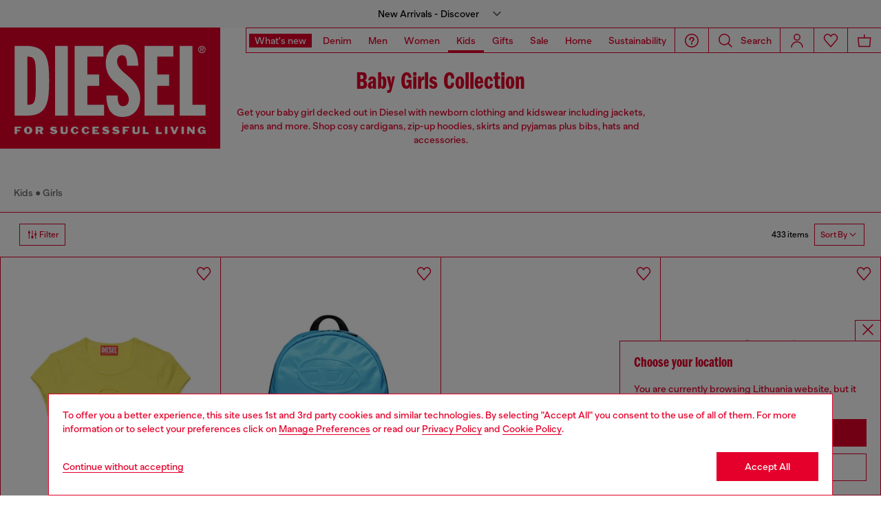

--- FILE ---
content_type: text/html;charset=UTF-8
request_url: https://lt.diesel.com/on/demandware.store/Sites-DieselEUE-Site/en_LT/Geolocation-Popup
body_size: 117
content:
<div class="georedirect_popup">
    <button data-georedirect-country="en_LT" class="icon-close-black icon-close-black-filter modal-close button-close">
        


    
    
        
        <svg id="icon-close-9197a0d1e37aa454421f2b6e43"
             class="icon-close null null"
             
            
                aria-hidden="true"
            
        >
            <use xlink:href="/on/demandware.static/Sites-DieselEUE-Site/-/default/dw79f7895c/imgs/sprite.svg#close"/>
        </svg>
    



    </button>
    <div class="georedirect__content">
        <h2 class="georedirect__title">Choose your location</h2>
        <p class="georedirect__text">You are currently browsing Lithuania website, but it seems you may be based in United States</p>
        
            <button class="button btn-block primary-btn" data-georedirect-country="en_LT">Stay in Lithuania</button>
            
                <a data-georedirect-country="en_US" class="button btn-block secondary" href="https://diesel.com/en-us/">Go to United States</a>
            
        
    </div>
</div>

--- FILE ---
content_type: text/javascript; charset=utf-8
request_url: https://p.cquotient.com/pebble?tla=bblg-DieselEUE&activityType=viewCategory&callback=CQuotient._act_callback0&cookieId=bctYDfZORShahTB5kuozqFToJ1&userId=&emailId=&products=id%3A%3AJ018300AFAAK208%7C%7Csku%3A%3A%3B%3Bid%3A%3AJ01683KXBEWK857%7C%7Csku%3A%3A%3B%3Bid%3A%3AJ02524KXBLRK141%7C%7Csku%3A%3A%3B%3Bid%3A%3AJ02585KYA0TK917%7C%7Csku%3A%3A%3B%3Bid%3A%3AJ02579KYA0EK333%7C%7Csku%3A%3A%3B%3Bid%3A%3AJ02576KXBSAK01%7C%7Csku%3A%3A%3B%3Bid%3A%3AJ02542KXBRSK01%7C%7Csku%3A%3A%3B%3Bid%3A%3AJ02509KXBR5K02%7C%7Csku%3A%3A%3B%3Bid%3A%3AJ02529P1730H8457%7C%7Csku%3A%3A%3B%3Bid%3A%3AJ02514KXBRNK01%7C%7Csku%3A%3A%3B%3Bid%3A%3AJ02553KXBRWK01%7C%7Csku%3A%3A%3B%3Bid%3A%3AJ02540KXBRSK01%7C%7Csku%3A%3A%3B%3Bid%3A%3AJ02555KXBRYK01%7C%7Csku%3A%3A%3B%3Bid%3A%3AJ02551KXBRQK917%7C%7Csku%3A%3A%3B%3Bid%3A%3AJ0242800YI9K333%7C%7Csku%3A%3A%3B%3Bid%3A%3ABC1075KF004K10A2%7C%7Csku%3A%3A%3B%3Bid%3A%3AJ01341KXBRPK141%7C%7Csku%3A%3A%3B%3Bid%3A%3ABC1075KF004K900E%7C%7Csku%3A%3A%3B%3Bid%3A%3AJ02511KXBSBK01%7C%7Csku%3A%3A%3B%3Bid%3A%3AJ01854KXBSAK01%7C%7Csku%3A%3A%3B%3Bid%3A%3AJ02322KXBS0K01%7C%7Csku%3A%3A%3B%3Bid%3A%3AJ02529P8073T4346%7C%7Csku%3A%3A%3B%3Bid%3A%3AJ02345KXBR5K02%7C%7Csku%3A%3A%3B%3Bid%3A%3AJ02341KXBR6K100%7C%7Csku%3A%3A%3B%3Bid%3A%3AJ00816KXBSXK01%7C%7Csku%3A%3A%3B%3Bid%3A%3AJ00784KXBSKK02%7C%7Csku%3A%3A%3B%3Bid%3A%3AJ00801KXBSXK01%7C%7Csku%3A%3A%3B%3Bid%3A%3AJ01001KXBR0K01%7C%7Csku%3A%3A%3B%3Bid%3A%3AJ00989KXBR0K01%7C%7Csku%3A%3A%3B%3Bid%3A%3ABC1053KF002K10B%7C%7Csku%3A%3A%3B%3Bid%3A%3ABC1056KF005K101U%7C%7Csku%3A%3A%3B%3Bid%3A%3ABC1055KF021K10J%7C%7Csku%3A%3A%3B%3Bid%3A%3AJ02524KXBLRK900%7C%7Csku%3A%3A%3B%3Bid%3A%3AJ02529P8073T8013%7C%7Csku%3A%3A%3B%3Bid%3A%3AJ024610GEADK900%7C%7Csku%3A%3A%3B%3Bid%3A%3AJ0242800YI9K100%7C%7Csku%3A%3A%3B%3Bid%3A%3AJ0242800YI9K900%7C%7Csku%3A%3A%3B%3Bid%3A%3AJ00818KXBRAK01%7C%7Csku%3A%3A%3B%3Bid%3A%3AN00076KYAX4K37U%7C%7Csku%3A%3A%3B%3Bid%3A%3AK00565KYAVFK8AT%7C%7Csku%3A%3A%3B%3Bid%3A%3AJ02303KYAG8K812%7C%7Csku%3A%3A%3B%3Bid%3A%3AK00361KXBNYK01%7C%7Csku%3A%3A%3B%3Bid%3A%3AJ02308KXBNRK01%7C%7Csku%3A%3A%3B%3Bid%3A%3AK00362KXBN1K01%7C%7Csku%3A%3A%3B%3Bid%3A%3AJ022850CATMK900%7C%7Csku%3A%3A%3B%3Bid%3A%3AJ02279RLAXUK262%7C%7Csku%3A%3A%3B%3Bid%3A%3AJ02296KYAR0K255%7C%7Csku%3A%3A%3B%3Bid%3A%3AJ02301KYAZIK80AC%7C%7Csku%3A%3A%3B%3Bid%3A%3AJ02270KYAZDK01%7C%7Csku%3A%3A%3B%3Bid%3A%3AJ022850CATMK100%7C%7Csku%3A%3A%3B%3Bid%3A%3AJ02299KYAG8K812%7C%7Csku%3A%3A%3B%3Bid%3A%3AJ022380GRAIK823%7C%7Csku%3A%3A%3B%3Bid%3A%3AJ022310JFAVK100%7C%7Csku%3A%3A%3B%3Bid%3A%3AJ022310JFAVK310%7C%7Csku%3A%3A%3B%3Bid%3A%3AJ022340GEADK900%7C%7Csku%3A%3A%3B%3Bid%3A%3AJ022340GEADK963%7C%7Csku%3A%3A%3B%3Bid%3A%3AJ022300JFAVK100%7C%7Csku%3A%3A%3B%3Bid%3A%3AJ022290JFAVK100%7C%7Csku%3A%3A%3B%3Bid%3A%3AJ022320CATMK900%7C%7Csku%3A%3A%3B%3Bid%3A%3AJ022300JFAVK900%7C%7Csku%3A%3A&categoryId=diesel-kids-girls&refinements=%5B%7B%22name%22%3A%22displayOnlyOnSale%22%2C%22value%22%3A%22false%22%7D%2C%7B%22name%22%3A%22Category%22%2C%22value%22%3A%22diesel-kids-girls%22%7D%5D&personalized=false&sortingRule=KID_Search%20rank%20%2B%20category%20position%20%2B%20collection%20class%20light%20%2B%20creation%20date%20%2B%20dynamic%20rule&realm=BBLG&siteId=DieselEUE&instanceType=prd&queryLocale=en_LT&locale=en_LT&referrer=&currentLocation=https%3A%2F%2Flt.diesel.com%2Fen%2Fgirls%2F&ls=true&_=1769792527883&v=v3.1.3&fbPixelId=__UNKNOWN__
body_size: 269
content:
/**/ typeof CQuotient._act_callback0 === 'function' && CQuotient._act_callback0([{"k":"__cq_uuid","v":"bctYDfZORShahTB5kuozqFToJ1","m":34128000},{"k":"__cq_seg","v":"0~0.00!1~0.00!2~0.00!3~0.00!4~0.00!5~0.00!6~0.00!7~0.00!8~0.00!9~0.00","m":2592000}]);

--- FILE ---
content_type: text/javascript
request_url: https://lt.diesel.com/on/demandware.static/Sites-DieselEUE-Site/-/en_LT/v1769759945812/js/component-AdobeRecommendations.chunks.js
body_size: 2319
content:
(self.webpackChunkapp_project=self.webpackChunkapp_project||[]).push([[2774,6494],{29722:(e,t,r)=>{"use strict";r.r(t),r.d(t,{default:()=>p});var s=r(96156),o=r(82503),i=r(46378),n=r(65658),a=r(12737);function c(e,t){var r=Object.keys(e);if(Object.getOwnPropertySymbols){var s=Object.getOwnPropertySymbols(e);t&&(s=s.filter((function(t){return Object.getOwnPropertyDescriptor(e,t).enumerable}))),r.push.apply(r,s)}return r}r(8563).N;const l=r(14863).ZP;class p extends n.default{get CLASSES(){return{container:"swiper-container",wrapper:"swiper-wrapper",slide:"swiper-slide",progressbarAnimation:"active-animation",stopProgressbar:"progressbar-stop",noTransform:"no-transform"}}get carouselSettings(){const e=JSON.parse(this.element.dataset.recommendationConf);return{loop:this.nItems>4,autoplay:{},centeredSlides:!1,modules:[i.W_,i.tl,i.pt,i.s5],pagination:{el:this.element.querySelector(".swiper-pagination"),type:"custom",renderCustom:function(e,t,r){return t+" | "+(r-1)}},navigation:{nextEl:".js-swiper-button--next-adobe",prevEl:".js-swiper-button--prev-adobe"},breakpoints:{0:{slidesPerView:2,autoplay:!1},576:{slidesPerView:e?e.maxSlides:4},992:{slidesPerView:e?e.maxSlides:4,autoplay:{delay:5e3,disableOnInteraction:!1,pauseOnMouseEnter:!0}}},paginationBulletRender:function(e,t){return'<span class="'+t+'">'+(e+1)+"</span>"},on:{init:this.adjustWrapperWidth.bind(this,!0),afterInit:function(){a.Z.on("adobeCarousel:destroy",(e=>{this.destroy()}))},resize:this.adjustWrapperWidth.bind(this,!1),beforeResize:e=>{e.el.parentNode.removeAttribute("style")}}}}constructor(e){super(e),this.observe((()=>{this.init()})),a.Z.on("sidepanel:open",(e=>{const t=this.element.querySelector("."+this.CLASSES.wrapper);t&&t.classList.add(this.CLASSES.noTransform)})),a.Z.on("sidepanel:close",(e=>{const t=this.element.querySelector("."+this.CLASSES.wrapper);t&&t.classList.remove(this.CLASSES.noTransform)}))}init(){try{this.config=JSON.parse(this.element.dataset.recommendationConf)}catch(e){this.config=null}null!==this.config&&"adobe"in window&&window.adobe&&this._generateRecommendations(this.config)}_generateRecommendations(e){const t=this;window.adobe.target.getOffer({mbox:e.mbox,params:e.params,success:function(r){if(window.adobe.target.applyOffer({mbox:e.mbox,offer:r}),r&&r.length>0&&r[0].content){const s=/(?:(:) ?"([{\[]))|(?:([}\]])"(,))/gm,o="$1$2$3$4",i=r[0].content.replace(s,o),n=JSON.parse(i);t._updateUtagWithRecommendations(n);let a=t._getRecommendationProductsRequestUrl(e.url,n,e.mbox);t._getRecommendationsAndInject(a)}},error:function(e,t){console.error(e,t)},timeout:5e3})}_getRecommendationProductsRequestUrl(e,t,r){let s=e,o={};if("true"===t.override_target_result){if("object"==typeof t.recommendedItems&&Array.isArray(t.recommendedItems)&&t.recommendedItems.length>0){let e,r;for(let s=0;s<t.recommendedItems.length;s++)e=t.recommendedItems[s].sku,r=t.recommendedItems[s].id,e&&e.length>0?o["sku"+(s+1)]=e:r&&r.length>0&&(o["sku"+(s+1)]=r)}}else o=t;const i=Object.keys(o);let n;for(let e=0;e<i.length;e++)n=i[e],o[n]&&(s+=0===e?"?":"&",s+=n+"="+o[n]);return r&&(s+="&mbox="+r),s}_updateUtagWithRecommendations(e){try{"true"===e.override_target_result&&(void 0!==e.activityDetails&&(utag_data.activityDetails=e.activityDetails),void 0!==e.visitorProfile&&(utag_data.visitorProfile=e.visitorProfile),void 0!==e.recommendedItems&&(utag_data.recommendedItems=e.recommendedItems))}catch(e){console.log(e)}}_getRecommendationsAndInject(e){const t=this,r=this.element;l("".concat(e)).then((e=>{const t=e.headers.get("content-type");if(!t)throw new TypeError("No content type defined in response/header");return t.includes("application/json")?e.json():t.includes("text/html")?e.text():void 0})).then((e=>{const s=r.querySelector(".product-carousel-products");s&&(s.innerHTML=e,r.removeAttribute("style"),t.nItems=t.element.querySelector(".pd-carousel__products-area").dataset.items,t.initSlider(),window.utag.trackTargetCarousel(),a.Z.on("breakpoint:change",(e=>{t.swiper.destroy(),t.swiper=null,t.initSlider(),window.utag.trackTargetCarousel()})))})).catch((e=>{console.error(e)}))}adjustWrapperWidth(e,t){t&&t.el&&e&&(t.el.parentNode.style.overflow="hidden")}initSlider(){if(this.swiper)return;const e=function(e){for(var t=1;t<arguments.length;t++){var r=null!=arguments[t]?arguments[t]:{};t%2?c(Object(r),!0).forEach((function(t){(0,s.Z)(e,t,r[t])})):Object.getOwnPropertyDescriptors?Object.defineProperties(e,Object.getOwnPropertyDescriptors(r)):c(Object(r)).forEach((function(t){Object.defineProperty(e,t,Object.getOwnPropertyDescriptor(r,t))}))}return e}({},this.carouselSettings);this.progressbar&&(this.progressbar.style.setProperty("--progress-time","".concat(e.breakpoints[992].autoplay.delay/1e3,"s")),this.progressbar.classList.add(this.CLASSES.progressbarAnimation)),this.swiper=new o.Z(".js-pd-c-container",e),this.swiper.on("init",(()=>{console.log("swiper--after init"),this.updateLastVisibleSlideBorder(this.swiper)})),this.swiper.on("click",(()=>{this.progressbar&&(this.interaction=!0,this.swiper.autoplay.stop(),this.progressbar.classList.remove(this.CLASSES.progressbarAnimation),this.progressbar.classList.add(this.CLASSES.stopProgressbar))})),this.swiper.on("slideChange",(()=>{this.updateLastVisibleSlideBorder(this.swiper)})),this.swiper.on("resize",(()=>{this.updateLastVisibleSlideBorder(this.swiper)})),this.scroller=e=>{const t=document.querySelector(this.SELECTORS.pdpOverlayWrapper),r=t.querySelector(".swiper-slide-active .product-image");if(r){const s=r.getBoundingClientRect().height,o=t.getBoundingClientRect().height,i=s*e.clientY/o;document.querySelector(this.SELECTORS.pdpOverlayWrapper).querySelector(".swiper-slide-active").scrollTop=i}}}updateLastVisibleSlideBorder(e){if(!e||!e.slides)return;const t=e.slides,r=e.params.slidesPerView,s=e.activeIndex+r-1;t.forEach(((e,t)=>{e.style.borderRight="1px solid #ff0000"})),t[s]&&(t[s].style.borderRight="none")}}},65658:(e,t,r)=>{"use strict";r.r(t),r.d(t,{default:()=>a});var s=r(96156),o=r(38302);function i(e,t){var r=Object.keys(e);if(Object.getOwnPropertySymbols){var s=Object.getOwnPropertySymbols(e);t&&(s=s.filter((function(t){return Object.getOwnPropertyDescriptor(e,t).enumerable}))),r.push.apply(r,s)}return r}function n(e){for(var t=1;t<arguments.length;t++){var r=null!=arguments[t]?arguments[t]:{};t%2?i(Object(r),!0).forEach((function(t){(0,s.Z)(e,t,r[t])})):Object.getOwnPropertyDescriptors?Object.defineProperties(e,Object.getOwnPropertyDescriptors(r)):i(Object(r)).forEach((function(t){Object.defineProperty(e,t,Object.getOwnPropertyDescriptor(r,t))}))}return e}class a extends o.default{get DEFAULT_CONFIGS(){return{root:null,rootMargin:"300px",threshold:.5}}constructor(e){super(e)}observe(e){let t=arguments.length>1&&void 0!==arguments[1]?arguments[1]:{};const r=n(n({},this.DEFAULT_CONFIGS),t);let s=new IntersectionObserver((t=>{t.forEach((t=>{let{isIntersecting:r,target:o}=t;r&&(e(),s.unobserve(o))}))}),r);s.observe(this.element)}}},8563:(e,t,r)=>{"use strict";function s(e){const t={};return[...new FormData(e).entries()].forEach((e=>{if(t[e[0]]){let r;"string"==typeof t[e[0]]?r=[t[e[0]],e[1]]:Array.isArray(t[e[0]])&&(r=t[e[0]].push(e[1])),t[e[0]]=r}else t[e[0]]=e[1]})),t}r.d(t,{N:()=>s})}}]);

--- FILE ---
content_type: text/javascript
request_url: https://lt.diesel.com/on/demandware.static/Sites-DieselEUE-Site/-/en_LT/v1769759945812/js/component-SearchRefinementPanel.chunks.js
body_size: 128
content:
(self.webpackChunkapp_project=self.webpackChunkapp_project||[]).push([[5360],{25119:(e,t,r)=>{"use strict";r.r(t),r.d(t,{default:()=>s});var n=r(10948),o=r(12737);const l=r(14863).ZP;class s extends n.default{get SELECTORS(){return{rootSelector:".js-filter-root",innerPanel:".side-panel__inner"}}constructor(e){super(e),this.rootSelector=this.element.querySelector(this.SELECTORS.rootSelector),this.innerPanelSelector=this.element.querySelector(this.SELECTORS.innerPanel),this.contentUrl=this.element.dataset.contentUrl,this.alreadyLoaded=!1}open(){super.open(),this.alreadyLoaded||this.loadFilters()}async loadFilters(){o.Z.emit("loader:start",{element:this.innerPanelSelector});const e=await l(this.contentUrl,{method:"GET",type:"text/html"}),t=await e.text();this.rootSelector.innerHTML=t,this.rootSelector.classList.add("loaded"),o.Z.emit("loader:end",{element:this.innerPanelSelector}),this.alreadyLoaded=!0,o.Z.emit("sidepanel:contentLoaded")}}}}]);